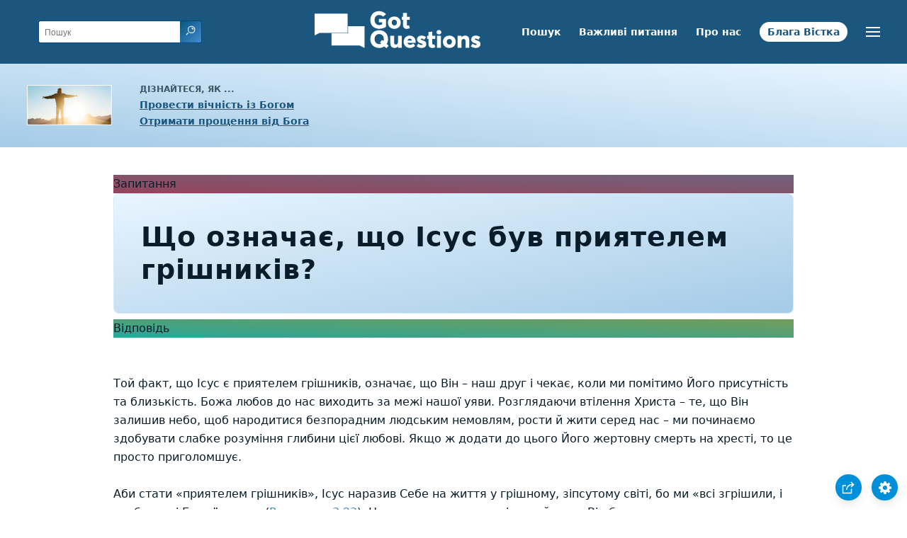

--- FILE ---
content_type: text/html
request_url: https://www.gotquestions.org/Ukrainian/Ukrainian-friend-sinners.html
body_size: 4921
content:
<!doctype html>
<html lang="uk">
<head>
<title>Що означає, що Ісус був приятелем грішників?</title>
<META name="keywords" content="Ісус Христос приятель друг грішників">
<META name="description" content="Що означає, що Ісус був приятелем грішників? Як правильно наслідувати приклад Ісуса як приятеля грішників?">
<meta charset="utf-8">
<link rel="canonical" href="https://www.gotquestions.org/Ukrainian/Ukrainian-friend-sinners.html">
<meta name="viewport" content="width=device-width, initial-scale=1, user-scalable=no">
<link rel="stylesheet" type="text/css" href="https://www.gotquestions.org/style.css">
<script async src="https://www.googletagmanager.com/gtag/js?id=G-M7EVHFDMSZ"></script>
<script>
  window.dataLayer = window.dataLayer || [];
  function gtag(){dataLayer.push(arguments);}
  gtag('js', new Date());
  gtag('config', 'G-M7EVHFDMSZ');
</script>
</head>
<body data-site-theme="light">
<div class="fixed-button settings box-shadow"><img src="https://www.gotquestions.org/img/cogwheel.svg" alt="settings icon" onclick="settingsMenu(this)"></div>
<div class="fixed-button sharebutton box-shadow"><img src="https://www.gotquestions.org/img/share.svg" alt="share icon" onclick="shareMenu(this)"></div>
<header class="gradient-to-b" style="--color-start: var(--bgcolor-header-start);  --color-end: var(--bgcolor-header-end);">
<div class="searchbox desktop-show"><div class="search"><div class='gq-ac-placeholder header'></div></div></div>
<div class="logo-wrap"><a href="https://www.gotquestions.org/Ukrainian" class="logo"><img src="https://www.gotquestions.org/img/logo_2025_INTL.svg" alt="Відповіді на біблійні запитання"></a></div>
<nav>
<ul>
<li><a href="Ukrainian-search.html">Пошук</a></li>
<li><a href="Ukrainian-crucial.html">Важливі питання</a></li>
<li><a href="Ukrainian-about.html">Про нас</a></li>
<li><a href="Ukrainian-Gospel.html">Блага Вістка</a></li>
</ul>
<ul class="extra-menu modal-menu box-shadow">
<li class="mobile-show flex-half"><a href="Ukrainian-search.html">Пошук</a></li>
<li class="mobile-show flex-half"><a href="Ukrainian-crucial.html">Важливі питання</a></li>
<li class="mobile-show flex-half"><a href="Ukrainian-FAQ.html">Часті питання</a></li>
<li class="mobile-show flex-half"><a href="Ukrainian-Bible-survey.html">Огляд Біблії</a></li>
<li><a href="Ukrainian-about.html">Про нас</a></li>
<li class="mobile-show donate"><a href="Ukrainian-Gospel.html">Блага Вістка</a></li>
</ul>
<ul class="settings-menu modal-menu box-shadow">
<li>
<div class="toggle-wrap">
<span>Світлий колір</span><input type="checkbox" checked id="toggle" class="checkbox" onclick="toggleTheme(this)" /><label for="toggle" class="switch"></label><span>Темний колір</span>
</div>
</li>
<li><label for="font">Шрифт</label><select name="font" id="font" onchange="changeFont()"><option value="system-ui">За замовчуванням</option><option value="Arial">Arial</option><option value="Verdana">Verdana</option><option value="Helvetica">Helvetica</option><option value="Tahoma">Tahoma</option><option value="Georgia">Georgia</option><option value="Times New Roman">Times New Roman</option></select></li>
<li><label for="lineheight">Висота лінії</label><select name="lineheight" id="lineheight" onchange="changeLineHeight()"><option value="1.4">За замовчуванням</option><option value="1">1.0</option><option value="1.2">1.2</option><option value="1.5">1.5</option><option value="2">2</option></select></li>
<li><label for="fontsize">Розмір шрифту</label><select name="fontsize" id="fontsize" onchange="changeFontSize()"><option value="1">За замовчуванням</option><option value="1">1.0</option><option value="1.2">1.2</option><option value="1.5">1.5</option><option value="2">2</option></select></li>
</ul>
<ul class="final-menu modal-menu box-shadow">
<li><a href="https://www.facebook.com/sharer.php?u=https://www.gotquestions.org/" class="fb"><img src="https://www.gotquestions.org/img/logo-fb-simple.svg" alt="Facebook icon">Facebook</a></li>
<li><a href="http://twitter.com/share?url=https://www.gotquestions.org/" class="tw"><img src="https://www.gotquestions.org/img/logo-twitter.svg" alt="Twitter icon">Twitter</a></li>
<li><a href="https://pinterest.com/pin/create/link/?url=https://www.gotquestions.org/" class="pi"><img src="https://www.gotquestions.org/img/logo-pinterest.svg" alt="Pinterest icon">Pinterest</a></li>
<li><a class="SendEmail" href=""><img src="https://www.gotquestions.org/img/letter.svg" alt="Email icon">Email</a></li>
</ul>
<img src="https://www.gotquestions.org/img/menu.svg" class="menu-icon" alt="Menu icon" onclick="extraMenu(this)">
</nav>
</header>
<div class="featured gradient-to-tr" style="--color-start: var(--bgcolor-featured-start); --color-end: var(--bgcolor-featured-end)">
<div class="featured-left">
<h5>Дізнайтеся, як ...</h5>
<h4><a href="Ukrainian-Got-Eternal-Life.html">Провести вічність із Богом</a></h4>
<h4><a href="Ukrainian-Got-Forgiveness.html">Отримати прощення від Бога</a></h4>
</div>
</div>
<main>
<section class="content-wrap gradient-to-b" style="--color-start: var(--bgcolor-content-start); --color-end: var(--bgcolor-content-end);" ><div class="content">
<div class="label gradient-to-tr" style="--color-start: #96445a; --color-end: #6f637e;">Запитання</div>
<h1>Що означає, що Ісус був приятелем грішників?</h1>
<div class="label  gradient-to-tr" style="--color-start: #29a699; --color-end: #749c5a;">Відповідь</div><br><br>
Той факт, що Ісус є приятелем грішників, означає, що Він – наш друг і чекає, коли ми помітимо Його присутність та близькість. Божа любов до нас виходить за межі нашої уяви. Розглядаючи втілення Христа – те, що Він залишив небо, щоб народитися безпорадним людським немовлям, рости й жити серед нас – ми починаємо здобувати слабке розуміння глибини цієї любові. Якщо ж додати до цього Його жертовну смерть на хресті, то це просто приголомшує.<br><br>
Аби стати «приятелем грішників», Ісус наразив Себе на життя у грішному, зіпсутому світі, бо ми «всі згрішили, і позбавлені Божої слави» (Римлянам 3:23). Незважаючи на наш гріховний стан, Він бажає мати стосунки з нами.<br><br>
Фраза «приятель грішників» походить із паралельних уривків в Євангеліях від Луки й Матвія, де Сам Господь сказав: «До кого ж уподоблю людей цього роду? І до кого подібні вони? Подібні вони до дітей, що на ринку сидять й один одного кличуть та кажуть: "Ми вам грали були, а ви не танцювали, ми співали вам жалібно, та не плакали ви"... Бо прийшов Іван Христитель, що хліба не їсть і вина не п'є, а ви кажете: "Має він демона". Прийшов же Син Людський, що їсть і п'є, а ви кажете: "Чоловік Цей ласун і п'яниця, Він приятель митників і грішників"» (Луки 7:31-34; пор. з Матвія 11:16-19).<br><br>
У цьому уривку Ісус вказує на духовну незрілість тих, хто вважав себе «праведним» і «найдуховнішим». Вони ґрунтувалися на суворому дотриманні ритуалів, законів і зовнішнього вигляду, а не на істинному розумінні Божої волі та стосунків із Ним. Вони критикували Христа за те, що Він проводив час з ізгоями та соціально «неприйнятними» особами, називаючи його «приятелем грішників».<br><br>
Історія про загублену вівцю демонструє важливість пропащих – тих, хто віддалився від безпечного місця. Для Бога вони настільки важливі, що Він шукатиме їх, поки не знайде та не поверне назад у безпеку. «Наближались до Нього всі митники й грішники, щоб послухати Його. Фарисеї ж та книжники нарікали й казали: "Приймає Він грішників та з ними їсть". А Він їм розповів оцю притчу, говорячи: "Котрий з вас чоловік, мавши сотню овець і загубивши одну з них, не покине в пустині тих дев'ятидесяти й дев'яти, та й не піде шукати загинулої, аж поки не знайде її?"» (Луки 15:1-4).<br><br>
Ісус натякнув, що Він «прийшов, щоб знайти та спасти, що загинуло!» (Луки 19:10). Він був готовий спілкуватися з тими, які, за мірками пихатих фарисеїв, були недостатньо хорошими людьми. Проте ці люди були відкриті для слів Христа, і вони мали значення для Бога!<br><br>
У Матвія 9:10-13 згадується інший випадок, коли релігійні лідери висміювали Ісуса за Його зв'язки. Він відповів їм, кажучи: «Бо Я не прийшов кликати праведних, але грішників до покаяння» (в. 13).<br><br>
В Євангелії від Луки Христос цитує слова з Ісаї 61:1-2: «На Мені Дух Господній, бо Мене Він помазав, щоб Добру Новину звіщати вбогим. Послав Він Мене проповідувати полоненим визволення, а незрячим прозріння, відпустити на волю помучених, щоб проповідувати рік Господнього змилування» (Луки 4:18-19). Аби звіщати Добру Новину бідним, ув'язненим, полоненим, незрячим, помученим і пригнобленим, Христос мав контактувати з ними.<br><br>
Ісус не потурав гріху та не брав участі у деструктивному поводженні нечестивих. Будучи «приятелем грішників», Він продемонстрував, «що Божа добрість провадить … до покаяння» (Римлянам 2:4). Він вів досконале, безгрішне життя та мав «владу на землі прощати гріхи» (Луки 5:24). Завдяки цьому зараз ми маємо можливість отримати оновлене серце і життя.<br><br>
Христос, наш Приятель, проводив час із грішниками не для того, щоб долучитися до їхніх гріховних шляхів, а щоб звістити радісну новину про те, що їм доступне прощення. Багато грішників змінилися завдяки цьому – яскравим прикладом є Закхей (Луки 19:1-10).<br><br>
Коли вороги Ісуса називали Його «приятелем грішників», вони бажали образити Його. Але на Його славу та на наше вічне щастя, Христос пережив ці насмішки і тепер Він для нас – «приятель, більше від брата прив'язаний» (Приповісті 18:24).<br><br>
<a href="https://www.gotquestions.org/Jesus-friend-of-sinners.html">English</a><br><br>
<hr><br>
<center><strong class="return">
<a class="button-link box-shadow" href="https://www.gotquestions.org/Ukrainian">Повернутися на стартову українську сторінку</a><br><br>
Що означає, що Ісус був приятелем грішників?</strong></center>
</div>
</section>
<section class="share gradient-to-b" style="--color-start: #073D60; --color-end: #0A3652;">
<span>Поділитися цією сторінкою:</span>
<a href="https://www.facebook.com/sharer.php?u=https://www.gotquestions.org/" class="fb"><img src="https://www.gotquestions.org/img/logo-fb-simple.svg" alt="Facebook icon"></a>
<a href="http://twitter.com/share?url=https://www.gotquestions.org/" class="tw"><img src="https://www.gotquestions.org/img/logo-twitter.svg" alt="Twitter icon"></a>
<a href="https://pinterest.com/pin/create/link/?url=https://www.gotquestions.org/" class="pi"><img src="https://www.gotquestions.org/img/logo-pinterest.svg" alt="Pinterest icon"></a>
<a class="SendEmail" href=""><img src="https://www.gotquestions.org/img/letter.svg" alt="Email icon"></a>
</section>
</main>
<footer>
<div class="grid"><div>
<div class="logo"></div>
</div>
<div class="network">
</div>
<div class="apps">
</div>
</div>
</footer>
<div class="bottom"><center>&copy; Copyright Got Questions Ministries</center></div>
<script src="gqscripts2021-UK.js"></script>
<script async defer src="https://bible-link.globalrize.org/plugin.js" data-language="uk" data-translation="umt" data-reference-color="#338BBD" data-excluded-elements="h1,h2,h3"></script>
</body>
</html>